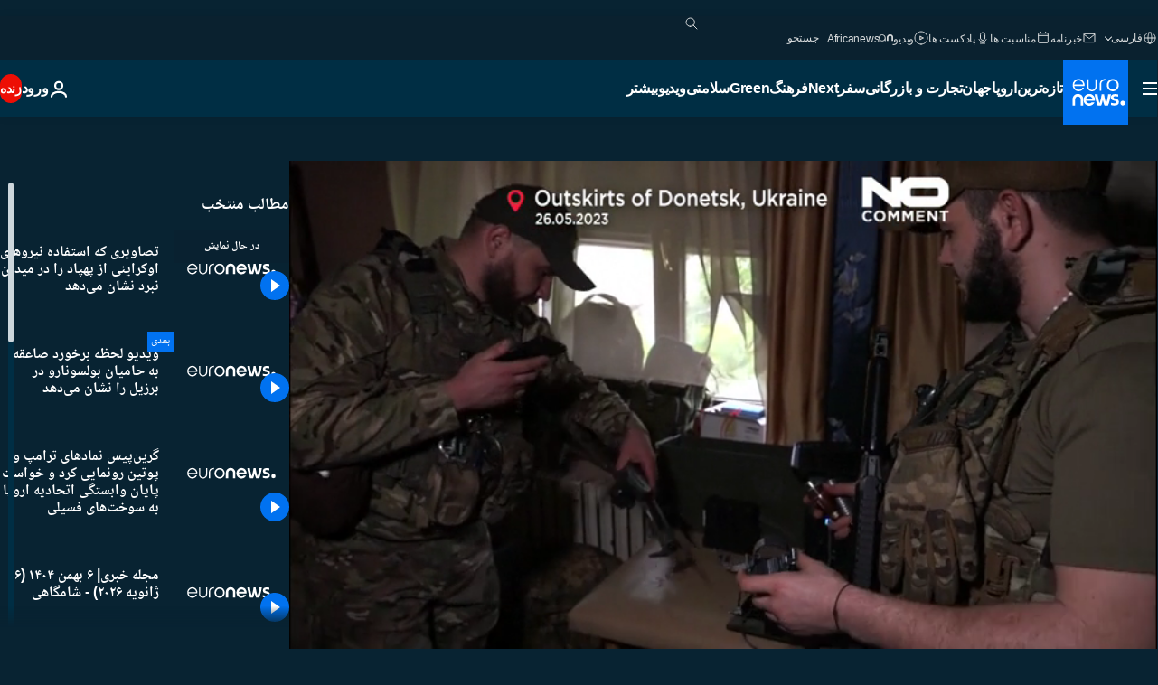

--- FILE ---
content_type: text/html; charset=UTF-8
request_url: https://parsi.euronews.com/internal/video-details/2283034/1
body_size: 2286
content:

<div class="b-videos-players__text o-section" id="js-replaceable-video-article-details" data-obfuscateLink="1">
    <div class="b-videos-players__headline">
          <a class="article-label" href="/nocomment" data-event="article-label">
        <span class="article-label__name">بدون شرح</span>
  </a>

      
<h1 class="c-article-title u-text-align--left u-padding-end-desktop-6 u-padding-1">
                                  ویدیوها.
            
          تصاویری که استفاده نیروهای اوکراینی از پهپاد را در میدان نبرد نشان می‌دهد
  </h1>

              <ul class="c-social-share c-social-share--video js-social-share-list ">
  <li class="c-social-share__item">
        <script>
      function fbLinkClick() {
        window.open('https://www.facebook.com/share.php?u=https%3A%2F%2Fparsi.euronews.com%2Fvideo%2F2023%2F05%2F28%2Ffootages-showing-how-ukrainian-forces-use-improvised-drones-in-donetsk-region%3Futm_source%3DFacebook%26utm_medium%3DSocial&amp;title=%D8%AA%D8%B5%D8%A7%D9%88%DB%8C%D8%B1%DB%8C%20%DA%A9%D9%87%20%D8%A7%D8%B3%D8%AA%D9%81%D8%A7%D8%AF%D9%87%20%D9%86%DB%8C%D8%B1%D9%88%D9%87%D8%A7%DB%8C%20%D8%A7%D9%88%DA%A9%D8%B1%D8%A7%DB%8C%D9%86%DB%8C%20%D8%A7%D8%B2%20%D9%BE%D9%87%D9%BE%D8%A7%D8%AF%20%D8%B1%D8%A7%20%D8%AF%D8%B1%20%D9%85%DB%8C%D8%AF%D8%A7%D9%86%20%D9%86%D8%A8%D8%B1%D8%AF%20%D9%86%D8%B4%D8%A7%D9%86%20%D9%85%DB%8C%E2%80%8C%D8%AF%D9%87%D8%AF','%D8%AA%D8%B5%D8%A7%D9%88%DB%8C%D8%B1%DB%8C%20%DA%A9%D9%87%20%D8%A7%D8%B3%D8%AA%D9%81%D8%A7%D8%AF%D9%87%20%D9%86%DB%8C%D8%B1%D9%88%D9%87%D8%A7%DB%8C%20%D8%A7%D9%88%DA%A9%D8%B1%D8%A7%DB%8C%D9%86%DB%8C%20%D8%A7%D8%B2%20%D9%BE%D9%87%D9%BE%D8%A7%D8%AF%20%D8%B1%D8%A7%20%D8%AF%D8%B1%20%D9%85%DB%8C%D8%AF%D8%A7%D9%86%20%D9%86%D8%A8%D8%B1%D8%AF%20%D9%86%D8%B4%D8%A7%D9%86%20%D9%85%DB%8C%E2%80%8C%D8%AF%D9%87%D8%AF','width=479,height=826,titlebar=no,top='+((window.innerHeight/2) - 200)+',left='+((window.innerWidth/2) - 100));
      }
    </script>
    <noscript>
            <style>
        .js-only-en.js-obscurate {
          display: none;
        }
      </style>
      <a href="https://www.facebook.com/share.php?u=https%3A%2F%2Fparsi.euronews.com%2Fvideo%2F2023%2F05%2F28%2Ffootages-showing-how-ukrainian-forces-use-improvised-drones-in-donetsk-region%3Futm_source%3DFacebook%26utm_medium%3DSocial&amp;title=%D8%AA%D8%B5%D8%A7%D9%88%DB%8C%D8%B1%DB%8C%20%DA%A9%D9%87%20%D8%A7%D8%B3%D8%AA%D9%81%D8%A7%D8%AF%D9%87%20%D9%86%DB%8C%D8%B1%D9%88%D9%87%D8%A7%DB%8C%20%D8%A7%D9%88%DA%A9%D8%B1%D8%A7%DB%8C%D9%86%DB%8C%20%D8%A7%D8%B2%20%D9%BE%D9%87%D9%BE%D8%A7%D8%AF%20%D8%B1%D8%A7%20%D8%AF%D8%B1%20%D9%85%DB%8C%D8%AF%D8%A7%D9%86%20%D9%86%D8%A8%D8%B1%D8%AF%20%D9%86%D8%B4%D8%A7%D9%86%20%D9%85%DB%8C%E2%80%8C%D8%AF%D9%87%D8%AF" target="_blank" aria-label="به اشتراک گذاشتن این مقاله در Facebook"
        onClick="window.open('https://www.facebook.com/share.php?u=https%3A%2F%2Fparsi.euronews.com%2Fvideo%2F2023%2F05%2F28%2Ffootages-showing-how-ukrainian-forces-use-improvised-drones-in-donetsk-region%3Futm_source%3DFacebook%26utm_medium%3DSocial&amp;title=%D8%AA%D8%B5%D8%A7%D9%88%DB%8C%D8%B1%DB%8C%20%DA%A9%D9%87%20%D8%A7%D8%B3%D8%AA%D9%81%D8%A7%D8%AF%D9%87%20%D9%86%DB%8C%D8%B1%D9%88%D9%87%D8%A7%DB%8C%20%D8%A7%D9%88%DA%A9%D8%B1%D8%A7%DB%8C%D9%86%DB%8C%20%D8%A7%D8%B2%20%D9%BE%D9%87%D9%BE%D8%A7%D8%AF%20%D8%B1%D8%A7%20%D8%AF%D8%B1%20%D9%85%DB%8C%D8%AF%D8%A7%D9%86%20%D9%86%D8%A8%D8%B1%D8%AF%20%D9%86%D8%B4%D8%A7%D9%86%20%D9%85%DB%8C%E2%80%8C%D8%AF%D9%87%D8%AF','%D8%AA%D8%B5%D8%A7%D9%88%DB%8C%D8%B1%DB%8C%20%DA%A9%D9%87%20%D8%A7%D8%B3%D8%AA%D9%81%D8%A7%D8%AF%D9%87%20%D9%86%DB%8C%D8%B1%D9%88%D9%87%D8%A7%DB%8C%20%D8%A7%D9%88%DA%A9%D8%B1%D8%A7%DB%8C%D9%86%DB%8C%20%D8%A7%D8%B2%20%D9%BE%D9%87%D9%BE%D8%A7%D8%AF%20%D8%B1%D8%A7%20%D8%AF%D8%B1%20%D9%85%DB%8C%D8%AF%D8%A7%D9%86%20%D9%86%D8%A8%D8%B1%D8%AF%20%D9%86%D8%B4%D8%A7%D9%86%20%D9%85%DB%8C%E2%80%8C%D8%AF%D9%87%D8%AF','width=479,height=826,titlebar=no,top='+((window.innerHeight/2) - 200)+',left='+((window.innerWidth/2) - 100))"
      >
              <img
      src="https://static.euronews.com/website/images/vector/social-icons/social_icon_fb.svg" width="32" height="32" alt=""
       class="c-social-share__icon"       loading="lazy"       fetchpriority="low"      >
  
      </a>
    </noscript>
    <span class="js-only-en js-obscurate" aria-label="به اشتراک گذاشتن این مقاله در Facebook" data-obscure='{"onClick":"fbLinkClick", "url":"https://www.facebook.com/share.php?u=https%3A%2F%2Fparsi.euronews.com%2Fvideo%2F2023%2F05%2F28%2Ffootages-showing-how-ukrainian-forces-use-improvised-drones-in-donetsk-region%3Futm_source%3DFacebook%26utm_medium%3DSocial&amp;title=%D8%AA%D8%B5%D8%A7%D9%88%DB%8C%D8%B1%DB%8C%20%DA%A9%D9%87%20%D8%A7%D8%B3%D8%AA%D9%81%D8%A7%D8%AF%D9%87%20%D9%86%DB%8C%D8%B1%D9%88%D9%87%D8%A7%DB%8C%20%D8%A7%D9%88%DA%A9%D8%B1%D8%A7%DB%8C%D9%86%DB%8C%20%D8%A7%D8%B2%20%D9%BE%D9%87%D9%BE%D8%A7%D8%AF%20%D8%B1%D8%A7%20%D8%AF%D8%B1%20%D9%85%DB%8C%D8%AF%D8%A7%D9%86%20%D9%86%D8%A8%D8%B1%D8%AF%20%D9%86%D8%B4%D8%A7%D9%86%20%D9%85%DB%8C%E2%80%8C%D8%AF%D9%87%D8%AF", "img": "{\"class\": \"c-social-share__icon\", \"src\": \"https://static.euronews.com/website/images/vector/social-icons/social_icon_fb.svg\", \"width\":\"32\", \"height\":\"32\", \"loading\":\"lazy\", \"fetchpriority\":\"low\"}", "title":"به اشتراک گذاشتن این مقاله در Facebook", "target": "_blank", "replace": false}'
    >
            <img
      src="https://static.euronews.com/website/images/vector/social-icons/social_icon_fb.svg" width="32" height="32" alt=""
       class="c-social-share__icon"       loading="lazy"       fetchpriority="low"      >
  
    </span>
  </li>
  <li class="c-social-share__item">
        <script>
      function twLinkClick() {
        window.open('https://twitter.com/intent/tweet?text=%D8%AA%D8%B5%D8%A7%D9%88%DB%8C%D8%B1%DB%8C%20%DA%A9%D9%87%20%D8%A7%D8%B3%D8%AA%D9%81%D8%A7%D8%AF%D9%87%20%D9%86%DB%8C%D8%B1%D9%88%D9%87%D8%A7%DB%8C%20%D8%A7%D9%88%DA%A9%D8%B1%D8%A7%DB%8C%D9%86%DB%8C%20%D8%A7%D8%B2%20%D9%BE%D9%87%D9%BE%D8%A7%D8%AF%20%D8%B1%D8%A7%20%D8%AF%D8%B1%20%D9%85%DB%8C%D8%AF%D8%A7%D9%86%20%D9%86%D8%A8%D8%B1%D8%AF%20%D9%86%D8%B4%D8%A7%D9%86%20%D9%85%DB%8C%E2%80%8C%D8%AF%D9%87%D8%AF&amp;url=https://parsi.euronews.com/video/2023/05/28/footages-showing-how-ukrainian-forces-use-improvised-drones-in-donetsk-region%3Futm_source%3DTwitter%26utm_medium%3DSocial','%D8%AA%D8%B5%D8%A7%D9%88%DB%8C%D8%B1%DB%8C%20%DA%A9%D9%87%20%D8%A7%D8%B3%D8%AA%D9%81%D8%A7%D8%AF%D9%87%20%D9%86%DB%8C%D8%B1%D9%88%D9%87%D8%A7%DB%8C%20%D8%A7%D9%88%DA%A9%D8%B1%D8%A7%DB%8C%D9%86%DB%8C%20%D8%A7%D8%B2%20%D9%BE%D9%87%D9%BE%D8%A7%D8%AF%20%D8%B1%D8%A7%20%D8%AF%D8%B1%20%D9%85%DB%8C%D8%AF%D8%A7%D9%86%20%D9%86%D8%A8%D8%B1%D8%AF%20%D9%86%D8%B4%D8%A7%D9%86%20%D9%85%DB%8C%E2%80%8C%D8%AF%D9%87%D8%AF','width=500,height=400,titlebar=no,top='+((window.innerHeight/2) - 200)+',left='+((window.innerWidth/2) - 100));
      }
    </script>
    <noscript>
      <a href="https://twitter.com/intent/tweet?text=%D8%AA%D8%B5%D8%A7%D9%88%DB%8C%D8%B1%DB%8C%20%DA%A9%D9%87%20%D8%A7%D8%B3%D8%AA%D9%81%D8%A7%D8%AF%D9%87%20%D9%86%DB%8C%D8%B1%D9%88%D9%87%D8%A7%DB%8C%20%D8%A7%D9%88%DA%A9%D8%B1%D8%A7%DB%8C%D9%86%DB%8C%20%D8%A7%D8%B2%20%D9%BE%D9%87%D9%BE%D8%A7%D8%AF%20%D8%B1%D8%A7%20%D8%AF%D8%B1%20%D9%85%DB%8C%D8%AF%D8%A7%D9%86%20%D9%86%D8%A8%D8%B1%D8%AF%20%D9%86%D8%B4%D8%A7%D9%86%20%D9%85%DB%8C%E2%80%8C%D8%AF%D9%87%D8%AF&amp;url=https://parsi.euronews.com/video/2023/05/28/footages-showing-how-ukrainian-forces-use-improvised-drones-in-donetsk-region%3Futm_source%3DTwitter%26utm_medium%3DSocial" target="_blank" aria-label="به اشتراک گذاشتن این مقاله در Twitter"
        onClick="window.open('https://twitter.com/intent/tweet?text=%D8%AA%D8%B5%D8%A7%D9%88%DB%8C%D8%B1%DB%8C%20%DA%A9%D9%87%20%D8%A7%D8%B3%D8%AA%D9%81%D8%A7%D8%AF%D9%87%20%D9%86%DB%8C%D8%B1%D9%88%D9%87%D8%A7%DB%8C%20%D8%A7%D9%88%DA%A9%D8%B1%D8%A7%DB%8C%D9%86%DB%8C%20%D8%A7%D8%B2%20%D9%BE%D9%87%D9%BE%D8%A7%D8%AF%20%D8%B1%D8%A7%20%D8%AF%D8%B1%20%D9%85%DB%8C%D8%AF%D8%A7%D9%86%20%D9%86%D8%A8%D8%B1%D8%AF%20%D9%86%D8%B4%D8%A7%D9%86%20%D9%85%DB%8C%E2%80%8C%D8%AF%D9%87%D8%AF&amp;url=https://parsi.euronews.com/video/2023/05/28/footages-showing-how-ukrainian-forces-use-improvised-drones-in-donetsk-region%3Futm_source%3DTwitter%26utm_medium%3DSocial','%D8%AA%D8%B5%D8%A7%D9%88%DB%8C%D8%B1%DB%8C%20%DA%A9%D9%87%20%D8%A7%D8%B3%D8%AA%D9%81%D8%A7%D8%AF%D9%87%20%D9%86%DB%8C%D8%B1%D9%88%D9%87%D8%A7%DB%8C%20%D8%A7%D9%88%DA%A9%D8%B1%D8%A7%DB%8C%D9%86%DB%8C%20%D8%A7%D8%B2%20%D9%BE%D9%87%D9%BE%D8%A7%D8%AF%20%D8%B1%D8%A7%20%D8%AF%D8%B1%20%D9%85%DB%8C%D8%AF%D8%A7%D9%86%20%D9%86%D8%A8%D8%B1%D8%AF%20%D9%86%D8%B4%D8%A7%D9%86%20%D9%85%DB%8C%E2%80%8C%D8%AF%D9%87%D8%AF','width=500,height=400,titlebar=no,top='+((window.innerHeight/2) - 200)+',left='+((window.innerWidth/2) - 100))"
      >
              <img
      src="https://static.euronews.com/website/images/vector/social-icons/social_icon_twitter.svg" width="32" height="32" alt=""
       class="c-social-share__icon"       loading="lazy"       fetchpriority="low"      >
  
      </a>
    </noscript>
    <span class="js-only-en js-obscurate" aria-label="به اشتراک گذاشتن این مقاله در Twitter" data-obscure='{"onClick":"twLinkClick", "url":"https://twitter.com/intent/tweet?text=%D8%AA%D8%B5%D8%A7%D9%88%DB%8C%D8%B1%DB%8C%20%DA%A9%D9%87%20%D8%A7%D8%B3%D8%AA%D9%81%D8%A7%D8%AF%D9%87%20%D9%86%DB%8C%D8%B1%D9%88%D9%87%D8%A7%DB%8C%20%D8%A7%D9%88%DA%A9%D8%B1%D8%A7%DB%8C%D9%86%DB%8C%20%D8%A7%D8%B2%20%D9%BE%D9%87%D9%BE%D8%A7%D8%AF%20%D8%B1%D8%A7%20%D8%AF%D8%B1%20%D9%85%DB%8C%D8%AF%D8%A7%D9%86%20%D9%86%D8%A8%D8%B1%D8%AF%20%D9%86%D8%B4%D8%A7%D9%86%20%D9%85%DB%8C%E2%80%8C%D8%AF%D9%87%D8%AF&amp;url=https://parsi.euronews.com/video/2023/05/28/footages-showing-how-ukrainian-forces-use-improvised-drones-in-donetsk-region%3Futm_source%3DTwitter%26utm_medium%3DSocial", "img": "{\"class\": \"c-social-share__icon\", \"src\": \"https://static.euronews.com/website/images/vector/social-icons/social_icon_twitter.svg\", \"width\":\"32\", \"height\":\"32\", \"loading\":\"lazy\", \"fetchpriority\":\"low\"}", "title":"به اشتراک گذاشتن این مقاله در Twitter", "target": "_blank", "replace": false}'
    >
      <img class="c-social-share__icon" src="https://static.euronews.com/website/images/vector/social-icons/social_icon_twitter.svg" title="Twitter" alt="Twitter" width="32" height="32" loading="lazy" fetchpriority="low" />
    </span>
  </li>
  <li class="c-social-share__item">
        <noscript>
      <a href="mailto:?body=https://parsi.euronews.com/video/2023/05/28/footages-showing-how-ukrainian-forces-use-improvised-drones-in-donetsk-region" aria-label="همرسانی">
              <img
      src="https://static.euronews.com/website/images/vector/social-icons/social_icon_mail_white.svg" width="22" height="22" alt=""
       class="c-social-share__icon"       loading="lazy"       fetchpriority="low"      >
  
      </a>
    </noscript>
    <span class="js-only-en js-obscurate" aria-label="همرسانی" data-obscure='{"url":"mailto:?body=https://parsi.euronews.com/video/2023/05/28/footages-showing-how-ukrainian-forces-use-improvised-drones-in-donetsk-region", "img": "{\"class\": \"c-social-share__icon\", \"src\": \"https://static.euronews.com/website/images/vector/social-icons/social_icon_mail_white.svg\", \"width\":\"22\", \"height\":\"22\"}", "title":"همرسانی", "target": "_blank", "replace": false}'
    >
            <img
      src="https://static.euronews.com/website/images/vector/social-icons/social_icon_mail_white.svg" width="22" height="22" alt=""
       class="c-social-share__icon"       loading="lazy"       fetchpriority="low"      >
  
    </span>
  </li>
  <li class="c-social-share__item js-tooltip c-tooltip" aria-label="لینک کپی پیست کد امبد ویدیو:">
          <img
      src="https://static.euronews.com/website/images/vector/social-icons/social_icon_copy_link.svg" width="16" height="16" alt=""
       class="c-social-share__icon"       loading="lazy"       fetchpriority="low"      >
  
    <div class="c-tooltip__wrapper">
      <div class="c-tooltip__content">
        <div class="c-tooltip__title">
          لینک کپی پیست کد امبد ویدیو:
        </div>
        <div class="c-tooltip__text">
          <input class="c-tooltip__input js-copyInput" value="https://parsi.euronews.com/video/2023/05/28/footages-showing-how-ukrainian-forces-use-improvised-drones-in-donetsk-region">
          <button class="c-tooltip__btn js-copybtn">کپی</button>
        </div>
      </div>
    </div>
  </li>
  <li class="c-social-share__item js-tooltip c-tooltip">
          <img
      src="https://static.euronews.com/website/images/vector/social-icons/euronews_icons_embed.svg" width="24" height="24" alt=""
       class="c-social-share__icon"       loading="lazy"       fetchpriority="low"      >
  
    <div class="c-tooltip__wrapper">
      <div class="c-tooltip__content">
        <div class="c-tooltip__title">
          لینک کپی پیست کد امبد ویدیو:
        </div>
        <div class="c-tooltip__text">
          <input class="c-tooltip__input js-copyInput"
                  value="https://parsi.euronews.com/embed/2283034">
          <button class="c-tooltip__btn js-copybtn">کپی</button>
        </div>
      </div>
    </div>
  </li>
</ul>

          </div>
    <div class="b-videos-players__content">
      <div class="b-videos-players__date-disclaimer">
                  <div class="b-videos-players__date u-margin-y-1" data-timestamp="1685276540">
              به روز شده در: <time datetime="2023-05-28 14:23:08 +02:00">۲۸/۰۵/۲۰۲۳ - ۱۴:۲۳ ‎+۲ گرینویچ</time>
          </div>
                      </div>
      <div class="b-videos-players__summary-box ">              <h2 class="summary summary--has-content-limited js-video-description">یکی از افسران ارتش اوکراین می‌گوید پهپادهایی که از آنها برای پرتاب نارنجک استفاده می‌شود به ندرت بیش از دو هفته در میدان نبرد دوام می‌آورند.</h2>
              <button class="c-cta js-read-more">
                &hellip; بیشتر ببینید
              </button>
              <div class="b-videos-players__rest-of-text js-rest-of-text">
                  <div class="c-article-content" style="--widget_related_list_trans: 'بیشتر بخوانید';">
                                                              <p>استفاده از پهپاد در جنگ بین روسیه و اوکراین رواج زیادی دارد. </p>
<p>حملات پهپادی روسیه با استفاده از پهپادهای شاهد، ساخت ایران در رسانه‌ها مورد توجه زیادی قرار گرفته است. این در حالی است که نیروهای اوکراینی نیز برای مقابله با پیشروی ارتش روسیه و متحدانش در استان دونتسک از پهپادهای دست‌ساز استفاده می‌کنند. </p>
<p>این تصاویر استفاده یگان ۵۹ ارتش اوکراین از پهپاد را در حومه شهر دونتسک نشان می‌دهد. یکی از افسران ارتش اوکراین می‌گوید پهپادهایی که از آنها برای پرتاب نارنجک استفاده می‌شود به ندرت بیش از دو هفته در میدان نبرد دوام می‌آورند. او می‌افزاید که وی و همرزمانش ممکن است در یک روز بین سه تا چهار پهپاد از دست بدهند. </p>
<p>تصاویری که در این ویدئو مشاهده می‌کنید روز جمعه ۲۶ مه به ثبت رسیده است.</p><div id="connatix-container-disabled" class="connatix-container"><div id="connatix-player-disabled" data-ad-name="connatix"><script id="bed4ba19931d4bad9e9baedcd606f89f-disabled"></script></div></div>

                                      </div>
                                        <div class="b-videos-players__tags">
                            <ul id="adb-article-tags" class="c-tags-list">
          
              <li class="c-tags-list__item">
                                <a
    href="/tag/ukraine"
     aria-label="مقالات بیشتری از برچسب اوکراین ببینید"     class="c-cta"
          >
    اوکراین
  </a>

        </li>
                
              <li class="c-tags-list__item">
                                <a
    href="/tag/ukraine-russia-border-crisis"
     aria-label="مقالات بیشتری از برچسب حمله نظامی روسیه به اوکراین ببینید"     class="c-cta"
          >
    حمله نظامی روسیه به اوکراین
  </a>

        </li>
                
              <li class="c-tags-list__item">
                                <a
    href="/tag/ukraine-war"
     aria-label="مقالات بیشتری از برچسب جنگ اوکراین ببینید"     class="c-cta"
          >
    جنگ اوکراین
  </a>

        </li>
                
              <li class="c-tags-list__item">
                                <a
    href="/tag/drone"
     aria-label="مقالات بیشتری از برچسب پهپاد ببینید"     class="c-cta"
          >
    پهپاد
  </a>

        </li>
                
              <li class="c-tags-list__item">
                                <a
    href="/tag/drones"
     aria-label="مقالات بیشتری از برچسب پهپادها ببینید"     class="c-cta"
          >
    پهپادها
  </a>

        </li>
            </ul>
</div>
                                </div>
                </div>
    </div>
</div>
